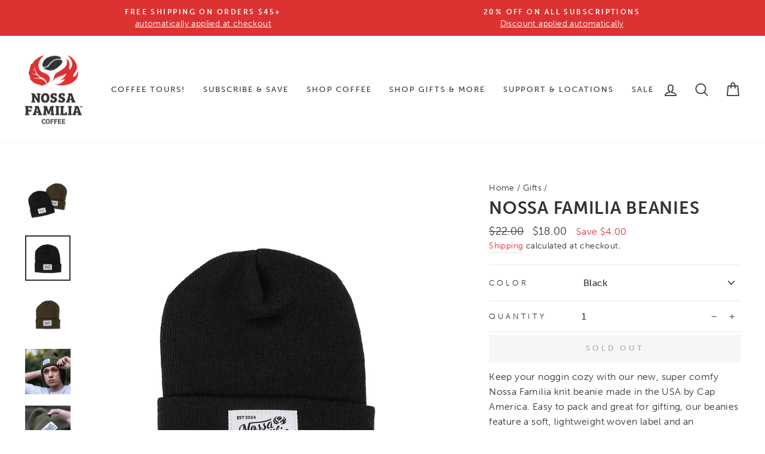

--- FILE ---
content_type: text/css
request_url: https://www.nossacoffee.com/cdn/shop/t/50/assets/widget-collection-subscription.css?v=87794369571708997171754285738
body_size: -140
content:
[v-cloak]{display:none}#subscription{padding-top:0}#subscription .grid-product__price{display:none}#subscription [data-step]{margin:1em 0}#subscription .step-number{display:inline-block;border:2px solid #000;border-radius:100%;font-weight:700;font-size:1.5em;width:64px;height:64px;padding:12px}#subscription .step-title__wrapper{margin:0 0 4em}#subscription .step-title{font-size:1.25em;font-weight:700;margin-top:10px}#subscription .image img{max-width:200px}#subscription .product__quantity{max-width:250px;margin:0 auto}#subscription .subscribe-btn{border-color:#dc3232;margin-top:10px}#subscription .subscribe-btn span.selected{display:none}#subscription .subscribe-btn.selected{background-color:#dc3232;color:#fff}#subscription .subscribe-btn.selected span.select{display:none}#subscription .subscribe-btn.selected span.selected{display:inline-block}#subscription .selected-items{list-style:none}#subscription .selected-items h6{margin-bottom:0}#subscription .selected-items a{font-size:.75em}#subscription .selected-items img{max-width:85px}#subscription .selected-items .grid-product{margin-bottom:0}#subscription .selected-items .selected_value h6{margin-top:20px}#subscription .row-order-summary{margin-top:2em}#subscription .selection-details{border-right:2px solid #000}#subscription table.summary{border:none;border-collapse:collapse}#subscription table.summary td:first-of-type{font-weight:700}#subscription table.summary td:last-of-type{text-align:right}#subscription table.summary tr.subtotal td{border-top:1px solid #000;font-size:1.25em}#subscription table.summary p{margin-top:1em;margin-bottom:0;text-align:center;font-weight:700}#subscription .grid-product__country{height:1.5em}#subscription .grid-product__title{font-size:var(--typeBaseSize)}@media screen and (max-width: 768px){#subscription .grid__item{padding-left:0}#subscription .product__quantity{display:block!important}#subscription .selection-details{border-right:none;border-bottom:2px solid #000}#subscription .grid-product__tag{height:45px;width:45px;top:0;right:0}#subscription .grid-product__title{font-size:12px;min-height:36px}}[data-step] img{margin:0 auto;opacity:1}
/*# sourceMappingURL=/cdn/shop/t/50/assets/widget-collection-subscription.css.map?v=87794369571708997171754285738 */


--- FILE ---
content_type: text/javascript
request_url: https://www.nossacoffee.com/cdn/shop/t/50/assets/custom.js?v=30891638866911876821755145759
body_size: 874
content:
const UTILS=(()=>{var methods={};return methods.getCart=async()=>await fetch("/cart.js").then(res=>res.json()),methods.refreshCart=()=>{document.body.classList.contains("template-cart")?(console.log("reload cart page"),window.location.reload()):document.dispatchEvent(new CustomEvent("ajaxProduct:added",{bubbles:!0}))},methods.addItemToCart=async p_options=>{var itemsToAdd={quantity:p_options.quantity,id:p_options.variant_id,selling_plan:p_options.selling_plan};return p_options.properties!==void 0&&(itemsToAdd.properties=p_options.properties),await fetch("/cart/add.js",{method:"POST",headers:{"Content-Type":"application/json"},body:JSON.stringify({items:[itemsToAdd]})})},methods.removeItemFromCart=async itemToRemove=>await fetch("/cart/change.js",{method:"POST",headers:{"Content-Type":"application/json"},body:JSON.stringify(itemToRemove)}),methods.formatMoney=value=>theme.Currency.formatMoney(value),methods})();document.addEventListener("click",function(event){event.target.matches(".faq-article .title")&&(event.preventDefault(),event.target.closest(".faq-article").classList.toggle("open"))},!1),document.addEventListener("DOMContentLoaded",function(){let read_more=document.getElementById("read-more"),read_less=document.getElementById("read-less"),truncated_description=document.getElementById("truncated-product-description"),full_description=document.getElementById("product-description");typeof read_more<"u"&&read_more!=null&&(read_more.addEventListener("click",showHideDescription),read_less.addEventListener("click",showHideDescription));function showHideDescription(){this.id==="read-more"?(truncated_description.style.display="none",full_description.style.display="block"):(truncated_description.style.display="block",full_description.style.display="none")}},!1),document.addEventListener("alpine:init",()=>{Alpine.data("CartShipUpsells",()=>({threshold:{freegift:0,freeship:0},data:{freegift_handle:"nossa-trucker",subscription_weight:0,remaining:{freeship:0,freegift:0},progress:{freeship:0,freegift:0},flags:{freeship:!1,freegift:!1,freegiftAdded:!1,cart_subscriptions:!1,subs_free_ship:!1,subs_under_threshold:!1},cart:null},init(){let am=this;(async()=>{let cart=await UTILS.getCart();am.data.cart=cart,am.checkEligibility()})(),document.addEventListener("cart-updated",async e=>{let cart=await UTILS.getCart();am.data.cart=cart,am.checkEligibility()})},setThresholdSettings(p_options){let am=this;am.threshold[p_options.key]=p_options.value,am.data.remaining[p_options.key]=p_options.value},setFreegiftHandle(handle){let am=this;am.data.freegift_handle=handle},getCartTotal(){let am=this;return am.data.cart?am.data.cart.total_price:0},getCartWeight(){let am=this;var subscription_weight=0;let subscription_item=am.data.cart.items.find(item=>item.selling_plan_allocation?item:null);if(subscription_item)var subscription_weight=subscription_weight+subscription_item.grams*subscription_item.quantity;return console.log("weight:"+subscription_weight),subscription_weight},getGiftItemInCart(){let am=this;return am.data.cart.items.find(item=>item.handle==am.data.freegift_handle?item:null)},formatMoney(value){return theme.Currency.formatMoney(value)},checkEligibility(){let am=this,freeship=!1,freegift=!1;freesubs=!1;let remaining_freeship=am.threshold.freeship-am.getCartTotal();freeship=remaining_freeship<=0,am.data.remaining.freeship=remaining_freeship<0?0:remaining_freeship,am.data.flags.freeship=freeship,am.data.progress.freeship=((am.threshold.freeship-remaining_freeship)/am.threshold.freeship*100).toFixed(2)+"%";let remaining_freegift=am.threshold.freegift-am.getCartTotal();freegift=remaining_freegift<=0,am.data.remaining.freegift=remaining_freegift,am.data.flags.freegift=freegift,am.data.flags.freegiftAdded=am.getGiftItemInCart(),am.data.progress.freegift=((am.threshold.freegift-remaining_freegift)/am.threshold.freegift*100).toFixed(2)+"%",am.data.flags.subscription_ship=!1,am.data.remaining.subscriptionship=0,am.data.progress.subscriptionship="add one more bag of coffee for free subscription shipping.";let cart_subscriptions=!!am.data.cart.items.find(item=>!!item.selling_plan_allocation);am.data.flags.cart_subscriptions=cart_subscriptions,am.data.flags.subs_under_threshold=cart_subscriptions&&!freeship;let subscriptionTotal=am.data.cart.items.filter(item=>!!item.selling_plan_allocation).reduce((total,item)=>total+item.final_line_price,0),remaining_subs=am.threshold.freeship-subscriptionTotal;freesubs=remaining_subs<=0,am.data.flags.subs_free_ship=cart_subscriptions&&freesubs,setTimeout(()=>{let $bar=document.querySelectorAll(".cart-upsell .bar");if($bar)for(let i=0;i<$bar.length;++i)$bar[i].style.setProperty("--fg_progress",am.data.progress.freegift);let $freeshipBar=document.querySelector(".cart-freeship .bar");$freeshipBar&&$freeshipBar.style.setProperty("--fg_progress",am.data.progress.freeship)},0)},addGiftItemToCart(e){(async()=>{let variantToAdd={variant_id:e.target.dataset.variant_id,quantity:1,properties:{"__gift-upsell":"true"}};(await UTILS.addItemToCart(variantToAdd)).ok&&UTILS.refreshCart()})()},removeGiftItemFromCart(){let gift_item=this.getGiftItemInCart();gift_item&&(async()=>{let remove={id:gift_item.key,quantity:0};(await UTILS.removeItemFromCart(remove)).ok&&UTILS.refreshCart()})()},toggleGiftItemCart(e){e.preventDefault();let am=this;e.target.checked?am.addGiftItemToCart(e):am.removeGiftItemFromCart()}}))});
//# sourceMappingURL=/cdn/shop/t/50/assets/custom.js.map?v=30891638866911876821755145759
